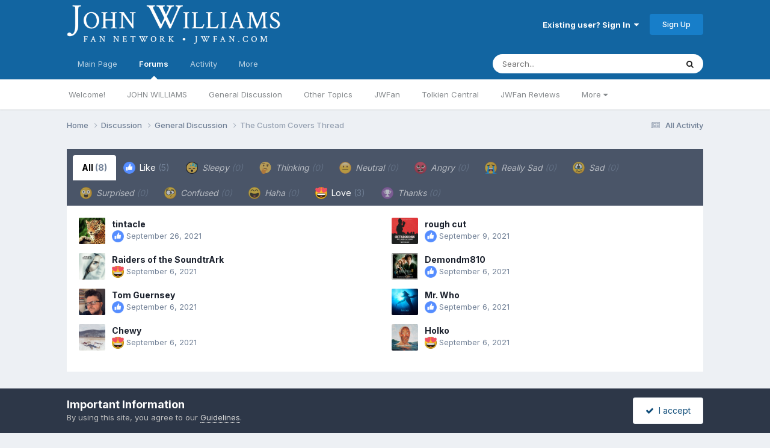

--- FILE ---
content_type: text/html;charset=UTF-8
request_url: https://www.jwfan.com/forums/index.php?/topic/14965-the-custom-covers-thread/&do=showReactionsComment&comment=1832039
body_size: 10753
content:
<!DOCTYPE html>
<html lang="en-AU" dir="ltr">
	<head>
		<meta charset="utf-8">
		<title>See who reacted to this (1832039) - The Custom Covers Thread - General Discussion - JOHN WILLIAMS Fan Network</title>
		
		

	<meta name="viewport" content="width=device-width, initial-scale=1">


	
	


	<meta name="twitter:card" content="summary" />


	
		<meta name="twitter:site" content="@JWFancom" />
	



	
		
			
				<meta name="robots" content="noindex">
			
		
	

	
		
			
				<meta property="og:site_name" content="JOHN WILLIAMS Fan Network">
			
		
	

	
		
			
				<meta property="og:locale" content="en_AU">
			
		
	






<link rel="manifest" href="https://www.jwfan.com/forums/index.php?/manifest.webmanifest/">
<meta name="msapplication-config" content="https://www.jwfan.com/forums/index.php?/browserconfig.xml/">
<meta name="msapplication-starturl" content="/">
<meta name="application-name" content="JOHN WILLIAMS Fan Network">
<meta name="apple-mobile-web-app-title" content="JOHN WILLIAMS Fan Network">

	<meta name="theme-color" content="#1265a1">






	

	
		
			<link rel="icon" sizes="36x36" href="https://www.jwfan.com/forums/uploads/monthly_2020_10/android-chrome-36x36.png?v=1717513310">
		
	

	
		
			<link rel="icon" sizes="48x48" href="https://www.jwfan.com/forums/uploads/monthly_2020_10/android-chrome-48x48.png?v=1717513310">
		
	

	
		
			<link rel="icon" sizes="72x72" href="https://www.jwfan.com/forums/uploads/monthly_2020_10/android-chrome-72x72.png?v=1717513310">
		
	

	
		
			<link rel="icon" sizes="96x96" href="https://www.jwfan.com/forums/uploads/monthly_2020_10/android-chrome-96x96.png?v=1717513310">
		
	

	
		
			<link rel="icon" sizes="144x144" href="https://www.jwfan.com/forums/uploads/monthly_2020_10/android-chrome-144x144.png?v=1717513310">
		
	

	
		
			<link rel="icon" sizes="192x192" href="https://www.jwfan.com/forums/uploads/monthly_2020_10/android-chrome-192x192.png?v=1717513310">
		
	

	
		
			<link rel="icon" sizes="256x256" href="https://www.jwfan.com/forums/uploads/monthly_2020_10/android-chrome-256x256.png?v=1717513310">
		
	

	
		
			<link rel="icon" sizes="384x384" href="https://www.jwfan.com/forums/uploads/monthly_2020_10/android-chrome-384x384.png?v=1717513310">
		
	

	
		
			<link rel="icon" sizes="512x512" href="https://www.jwfan.com/forums/uploads/monthly_2020_10/android-chrome-512x512.png?v=1717513310">
		
	

	
		
			<meta name="msapplication-square70x70logo" content="https://www.jwfan.com/forums/uploads/monthly_2020_10/msapplication-square70x70logo.png?v=1717513310"/>
		
	

	
		
			<meta name="msapplication-TileImage" content="https://www.jwfan.com/forums/uploads/monthly_2020_10/msapplication-TileImage.png?v=1717513310"/>
		
	

	
		
			<meta name="msapplication-square150x150logo" content="https://www.jwfan.com/forums/uploads/monthly_2020_10/msapplication-square150x150logo.png?v=1717513310"/>
		
	

	
		
			<meta name="msapplication-wide310x150logo" content="https://www.jwfan.com/forums/uploads/monthly_2020_10/msapplication-wide310x150logo.png?v=1717513310"/>
		
	

	
		
			<meta name="msapplication-square310x310logo" content="https://www.jwfan.com/forums/uploads/monthly_2020_10/msapplication-square310x310logo.png?v=1717513310"/>
		
	

	
		
			
				<link rel="apple-touch-icon" href="https://www.jwfan.com/forums/uploads/monthly_2020_10/apple-touch-icon-57x57.png?v=1717513310">
			
		
	

	
		
			
				<link rel="apple-touch-icon" sizes="60x60" href="https://www.jwfan.com/forums/uploads/monthly_2020_10/apple-touch-icon-60x60.png?v=1717513310">
			
		
	

	
		
			
				<link rel="apple-touch-icon" sizes="72x72" href="https://www.jwfan.com/forums/uploads/monthly_2020_10/apple-touch-icon-72x72.png?v=1717513310">
			
		
	

	
		
			
				<link rel="apple-touch-icon" sizes="76x76" href="https://www.jwfan.com/forums/uploads/monthly_2020_10/apple-touch-icon-76x76.png?v=1717513310">
			
		
	

	
		
			
				<link rel="apple-touch-icon" sizes="114x114" href="https://www.jwfan.com/forums/uploads/monthly_2020_10/apple-touch-icon-114x114.png?v=1717513310">
			
		
	

	
		
			
				<link rel="apple-touch-icon" sizes="120x120" href="https://www.jwfan.com/forums/uploads/monthly_2020_10/apple-touch-icon-120x120.png?v=1717513310">
			
		
	

	
		
			
				<link rel="apple-touch-icon" sizes="144x144" href="https://www.jwfan.com/forums/uploads/monthly_2020_10/apple-touch-icon-144x144.png?v=1717513310">
			
		
	

	
		
			
				<link rel="apple-touch-icon" sizes="152x152" href="https://www.jwfan.com/forums/uploads/monthly_2020_10/apple-touch-icon-152x152.png?v=1717513310">
			
		
	

	
		
			
				<link rel="apple-touch-icon" sizes="180x180" href="https://www.jwfan.com/forums/uploads/monthly_2020_10/apple-touch-icon-180x180.png?v=1717513310">
			
		
	





<link rel="preload" href="//www.jwfan.com/forums/applications/core/interface/font/fontawesome-webfont.woff2?v=4.7.0" as="font" crossorigin="anonymous">
		


	<link rel="preconnect" href="https://fonts.googleapis.com">
	<link rel="preconnect" href="https://fonts.gstatic.com" crossorigin>
	
		<link href="https://fonts.googleapis.com/css2?family=Inter:wght@300;400;500;600;700&display=swap" rel="stylesheet">
	



	<link rel='stylesheet' href='https://www.jwfan.com/forums/uploads/css_built_10/341e4a57816af3ba440d891ca87450ff_framework.css?v=09359583c91752929516' media='all'>

	<link rel='stylesheet' href='https://www.jwfan.com/forums/uploads/css_built_10/05e81b71abe4f22d6eb8d1a929494829_responsive.css?v=09359583c91752929516' media='all'>

	<link rel='stylesheet' href='https://www.jwfan.com/forums/uploads/css_built_10/90eb5adf50a8c640f633d47fd7eb1778_core.css?v=09359583c91752929516' media='all'>

	<link rel='stylesheet' href='https://www.jwfan.com/forums/uploads/css_built_10/5a0da001ccc2200dc5625c3f3934497d_core_responsive.css?v=09359583c91752929516' media='all'>

	<link rel='stylesheet' href='https://www.jwfan.com/forums/uploads/css_built_10/62e269ced0fdab7e30e026f1d30ae516_forums.css?v=09359583c91752929516' media='all'>

	<link rel='stylesheet' href='https://www.jwfan.com/forums/uploads/css_built_10/76e62c573090645fb99a15a363d8620e_forums_responsive.css?v=09359583c91752929516' media='all'>





<link rel='stylesheet' href='https://www.jwfan.com/forums/uploads/css_built_10/258adbb6e4f3e83cd3b355f84e3fa002_custom.css?v=09359583c91752929516' media='all'>




		
		

	</head>
	<body class='ipsApp ipsApp_front ipsJS_none ipsClearfix' data-controller='core.front.core.app' data-message="" data-pageApp='forums' data-pageLocation='front' data-pageModule='forums' data-pageController='topic' data-pageID='14965'  >
		<a href='#ipsLayout_mainArea' class='ipsHide' title='Go to main content on this page' accesskey='m'>Jump to content</a>
		
			<div id='ipsLayout_header' class='ipsClearfix'>
				





				<header>
					<div class='ipsLayout_container'>
						


<a href='https://www.jwfan.com/forums/' id='elLogo' accesskey='1'><img src="https://www.jwfan.com/forums/uploads/monthly_2020_10/sitelogo.png.6b7fcdcd09778b5efb39170deee46f14.png" alt='JOHN WILLIAMS Fan Network'></a>

						
							

	<ul id='elUserNav' class='ipsList_inline cSignedOut ipsResponsive_showDesktop'>
		
        
		
        
        
            
            <li id='elSignInLink'>
                <a href='https://www.jwfan.com/forums/index.php?/login/' data-ipsMenu-closeOnClick="false" data-ipsMenu id='elUserSignIn'>
                    Existing user? Sign In &nbsp;<i class='fa fa-caret-down'></i>
                </a>
                
<div id='elUserSignIn_menu' class='ipsMenu ipsMenu_auto ipsHide'>
	<form accept-charset='utf-8' method='post' action='https://www.jwfan.com/forums/index.php?/login/'>
		<input type="hidden" name="csrfKey" value="98c451a5e9c9c914b287044636bca8cf">
		<input type="hidden" name="ref" value="aHR0cHM6Ly93d3cuandmYW4uY29tL2ZvcnVtcy9pbmRleC5waHA/L3RvcGljLzE0OTY1LXRoZS1jdXN0b20tY292ZXJzLXRocmVhZC8mZG89c2hvd1JlYWN0aW9uc0NvbW1lbnQmY29tbWVudD0xODMyMDM5">
		<div data-role="loginForm">
			
			
			
				
<div class="ipsPad ipsForm ipsForm_vertical">
	<h4 class="ipsType_sectionHead">Sign In</h4>
	<br><br>
	<ul class='ipsList_reset'>
		<li class="ipsFieldRow ipsFieldRow_noLabel ipsFieldRow_fullWidth">
			
			
				<input type="email" placeholder="Email Address" name="auth" autocomplete="email">
			
		</li>
		<li class="ipsFieldRow ipsFieldRow_noLabel ipsFieldRow_fullWidth">
			<input type="password" placeholder="Password" name="password" autocomplete="current-password">
		</li>
		<li class="ipsFieldRow ipsFieldRow_checkbox ipsClearfix">
			<span class="ipsCustomInput">
				<input type="checkbox" name="remember_me" id="remember_me_checkbox" value="1" checked aria-checked="true">
				<span></span>
			</span>
			<div class="ipsFieldRow_content">
				<label class="ipsFieldRow_label" for="remember_me_checkbox">Remember me</label>
				<span class="ipsFieldRow_desc">Not recommended on shared computers</span>
			</div>
		</li>
		<li class="ipsFieldRow ipsFieldRow_fullWidth">
			<button type="submit" name="_processLogin" value="usernamepassword" class="ipsButton ipsButton_primary ipsButton_small" id="elSignIn_submit">Sign In</button>
			
				<p class="ipsType_right ipsType_small">
					
						<a href='https://www.jwfan.com/forums/index.php?/lostpassword/' data-ipsDialog data-ipsDialog-title='Forgot your password?'>
					
					Forgot your password?</a>
				</p>
			
		</li>
	</ul>
</div>
			
		</div>
	</form>
</div>
            </li>
            
        
		
			<li>
				
					<a href='https://www.jwfan.com/forums/index.php?/register/' data-ipsDialog data-ipsDialog-size='narrow' data-ipsDialog-title='Sign Up' id='elRegisterButton' class='ipsButton ipsButton_normal ipsButton_primary'>Sign Up</a>
				
			</li>
		
	</ul>
							
						
					</div>
				</header>
				

	<nav data-controller='core.front.core.navBar' class=' ipsResponsive_showDesktop'>
		<div class='ipsNavBar_primary ipsLayout_container '>
			<ul data-role="primaryNavBar" class='ipsClearfix'>
				


	
		
		
		<li  id='elNavSecondary_14' data-role="navBarItem" data-navApp="core" data-navExt="CustomItem">
			
			
				<a href="http://www.jwfan.com"  data-navItem-id="14" >
					Main Page<span class='ipsNavBar_active__identifier'></span>
				</a>
			
			
				<ul class='ipsNavBar_secondary ipsHide' data-role='secondaryNavBar'>
					


	
		
		
		<li  id='elNavSecondary_73' data-role="navBarItem" data-navApp="core" data-navExt="CustomItem">
			
			
				<a href="http://www.jwfan.com"  data-navItem-id="73" >
					Home<span class='ipsNavBar_active__identifier'></span>
				</a>
			
			
		</li>
	
	

	
		
		
		<li  id='elNavSecondary_41' data-role="navBarItem" data-navApp="core" data-navExt="Menu">
			
			
				<a href="#" id="elNavigation_41" data-ipsMenu data-ipsMenu-appendTo='#elNavSecondary_14' data-ipsMenu-activeClass='ipsNavActive_menu' data-navItem-id="41" >
					Latest Releases <i class="fa fa-caret-down"></i><span class='ipsNavBar_active__identifier'></span>
				</a>
				<ul id="elNavigation_41_menu" class="ipsMenu ipsMenu_auto ipsHide">
					

	
		
			<li class='ipsMenu_item' >
				<a href='http://www.jwfan.com/?page_id=249' >
					Reissues and Expansions
				</a>
			</li>
		
	

	
		
			<li class='ipsMenu_item' >
				<a href='http://www.jwfan.com/?page_id=6787' >
					Original Soundtrack Albums
				</a>
			</li>
		
	

	
		
			<li class='ipsMenu_item' >
				<a href='http://www.jwfan.com/?page_id=247' >
					Concert Works
				</a>
			</li>
		
	

	
		
			<li class='ipsMenu_item' >
				<a href='http://www.jwfan.com/?page_id=252' >
					Re-recordings and Compilations
				</a>
			</li>
		
	

				</ul>
			
			
		</li>
	
	

	
		
		
		<li  id='elNavSecondary_48' data-role="navBarItem" data-navApp="core" data-navExt="Menu">
			
			
				<a href="#" id="elNavigation_48" data-ipsMenu data-ipsMenu-appendTo='#elNavSecondary_14' data-ipsMenu-activeClass='ipsNavActive_menu' data-navItem-id="48" >
					Concerts <i class="fa fa-caret-down"></i><span class='ipsNavBar_active__identifier'></span>
				</a>
				<ul id="elNavigation_48_menu" class="ipsMenu ipsMenu_auto ipsHide">
					

	
		
			<li class='ipsMenu_item' >
				<a href='http://www.jwfan.com/?page_id=2422' >
					Concert Reviews
				</a>
			</li>
		
	

	
		
			<li class='ipsMenu_item' >
				<a href='http://www.jwfan.com/?page_id=11271' >
					Upcoming Concerts
				</a>
			</li>
		
	

				</ul>
			
			
		</li>
	
	

	
		
		
		<li  id='elNavSecondary_55' data-role="navBarItem" data-navApp="core" data-navExt="Menu">
			
			
				<a href="#" id="elNavigation_55" data-ipsMenu data-ipsMenu-appendTo='#elNavSecondary_14' data-ipsMenu-activeClass='ipsNavActive_menu' data-navItem-id="55" >
					Works <i class="fa fa-caret-down"></i><span class='ipsNavBar_active__identifier'></span>
				</a>
				<ul id="elNavigation_55_menu" class="ipsMenu ipsMenu_auto ipsHide">
					

	
		
			<li class='ipsMenu_item' >
				<a href='http://www.jwfan.com/?page_id=2691' >
					Filmography
				</a>
			</li>
		
	

	
		
			<li class='ipsMenu_item' >
				<a href='http://www.jwfan.com/?page_id=3750' >
					Concert Works
				</a>
			</li>
		
	

	
		
			<li class='ipsMenu_item' >
				<a href='http://www.jwfan.com/?page_id=3886' >
					TV Works
				</a>
			</li>
		
	

	
		
			<li class='ipsMenu_item' >
				<a href='http://www.jwfan.com/?page_id=3928' >
					Other Works
				</a>
			</li>
		
	

				</ul>
			
			
		</li>
	
	

	
		
		
		<li  id='elNavSecondary_74' data-role="navBarItem" data-navApp="core" data-navExt="CustomItem">
			
			
				<a href="https://jwfan.com/?page_id=220"  data-navItem-id="74" >
					Awards<span class='ipsNavBar_active__identifier'></span>
				</a>
			
			
		</li>
	
	

	
		
		
		<li  id='elNavSecondary_51' data-role="navBarItem" data-navApp="core" data-navExt="Menu">
			
			
				<a href="#" id="elNavigation_51" data-ipsMenu data-ipsMenu-appendTo='#elNavSecondary_14' data-ipsMenu-activeClass='ipsNavActive_menu' data-navItem-id="51" >
					Articles <i class="fa fa-caret-down"></i><span class='ipsNavBar_active__identifier'></span>
				</a>
				<ul id="elNavigation_51_menu" class="ipsMenu ipsMenu_auto ipsHide">
					

	
		
			<li class='ipsMenu_item' >
				<a href='http://www.jwfan.com/?page_id=129' >
					Press & Interviews
				</a>
			</li>
		
	

	
		
			<li class='ipsMenu_item' >
				<a href='http://www.jwfan.com/?page_id=4147' >
					Album Reviews
				</a>
			</li>
		
	

	
		
			<li class='ipsMenu_item' >
				<a href='http://www.jwfan.com/?page_id=4131' >
					Score Analyses & Cue Lists
				</a>
			</li>
		
	

				</ul>
			
			
		</li>
	
	

					<li class='ipsHide' id='elNavigationMore_14' data-role='navMore'>
						<a href='#' data-ipsMenu data-ipsMenu-appendTo='#elNavigationMore_14' id='elNavigationMore_14_dropdown'>More <i class='fa fa-caret-down'></i></a>
						<ul class='ipsHide ipsMenu ipsMenu_auto' id='elNavigationMore_14_dropdown_menu' data-role='moreDropdown'></ul>
					</li>
				</ul>
			
		</li>
	
	

	
		
		
			
		
		<li class='ipsNavBar_active' data-active id='elNavSecondary_8' data-role="navBarItem" data-navApp="forums" data-navExt="Forums">
			
			
				<a href="https://www.jwfan.com/forums/index.php"  data-navItem-id="8" data-navDefault>
					Forums<span class='ipsNavBar_active__identifier'></span>
				</a>
			
			
				<ul class='ipsNavBar_secondary ' data-role='secondaryNavBar'>
					


	
		
		
		<li  id='elNavSecondary_31' data-role="navBarItem" data-navApp="core" data-navExt="CustomItem">
			
			
				<a href="https://www.jwfan.com/forums/index.php?/forum/7-welcome/"  data-navItem-id="31" >
					Welcome!<span class='ipsNavBar_active__identifier'></span>
				</a>
			
			
		</li>
	
	

	
		
		
		<li  id='elNavSecondary_30' data-role="navBarItem" data-navApp="core" data-navExt="CustomItem">
			
			
				<a href="https://www.jwfan.com/forums/index.php?/forum/17-john-williams/"  data-navItem-id="30" >
					JOHN WILLIAMS<span class='ipsNavBar_active__identifier'></span>
				</a>
			
			
		</li>
	
	

	
		
		
		<li  id='elNavSecondary_32' data-role="navBarItem" data-navApp="core" data-navExt="CustomItem">
			
			
				<a href="https://www.jwfan.com/forums/index.php?/forum/1-general-discussion/"  data-navItem-id="32" >
					General Discussion<span class='ipsNavBar_active__identifier'></span>
				</a>
			
			
		</li>
	
	

	
		
		
		<li  id='elNavSecondary_34' data-role="navBarItem" data-navApp="core" data-navExt="CustomItem">
			
			
				<a href="https://www.jwfan.com/forums/index.php?/forum/3-other-topics/"  data-navItem-id="34" >
					Other Topics<span class='ipsNavBar_active__identifier'></span>
				</a>
			
			
		</li>
	
	

	
		
		
		<li  id='elNavSecondary_70' data-role="navBarItem" data-navApp="core" data-navExt="CustomItem">
			
			
				<a href="https://www.jwfan.com/forums/index.php?/forum/19-jwfan/"  data-navItem-id="70" >
					JWFan<span class='ipsNavBar_active__identifier'></span>
				</a>
			
			
		</li>
	
	

	
		
		
		<li  id='elNavSecondary_35' data-role="navBarItem" data-navApp="core" data-navExt="CustomItem">
			
			
				<a href="https://www.jwfan.com/forums/index.php?/forum/18-tolkien-central/"  data-navItem-id="35" >
					Tolkien Central<span class='ipsNavBar_active__identifier'></span>
				</a>
			
			
		</li>
	
	

	
		
		
		<li  id='elNavSecondary_33' data-role="navBarItem" data-navApp="core" data-navExt="CustomItem">
			
			
				<a href="https://www.jwfan.com/forums/index.php?/forum/13-jwfan-reviews/"  data-navItem-id="33" >
					JWFan Reviews<span class='ipsNavBar_active__identifier'></span>
				</a>
			
			
		</li>
	
	

	
		
		
		<li  id='elNavSecondary_71' data-role="navBarItem" data-navApp="core" data-navExt="CustomItem">
			
			
				<a href="https://www.jwfan.com/forums/index.php?/forum/20-site-updates-bugs-and-tech-support/"  data-navItem-id="71" >
					Site Updates, Bugs, and Tech Support<span class='ipsNavBar_active__identifier'></span>
				</a>
			
			
		</li>
	
	

	
		
		
		<li  id='elNavSecondary_36' data-role="navBarItem" data-navApp="core" data-navExt="CustomItem">
			
			
				<a href="https://www.jwfan.com/forums/index.php?/forum/15-the-marketplace/"  data-navItem-id="36" >
					The Marketplace<span class='ipsNavBar_active__identifier'></span>
				</a>
			
			
		</li>
	
	

					<li class='ipsHide' id='elNavigationMore_8' data-role='navMore'>
						<a href='#' data-ipsMenu data-ipsMenu-appendTo='#elNavigationMore_8' id='elNavigationMore_8_dropdown'>More <i class='fa fa-caret-down'></i></a>
						<ul class='ipsHide ipsMenu ipsMenu_auto' id='elNavigationMore_8_dropdown_menu' data-role='moreDropdown'></ul>
					</li>
				</ul>
			
		</li>
	
	

	
	

	
		
		
		<li  id='elNavSecondary_2' data-role="navBarItem" data-navApp="core" data-navExt="CustomItem">
			
			
				<a href="https://www.jwfan.com/forums/index.php?/discover/"  data-navItem-id="2" >
					Activity<span class='ipsNavBar_active__identifier'></span>
				</a>
			
			
				<ul class='ipsNavBar_secondary ipsHide' data-role='secondaryNavBar'>
					


	
		
		
		<li  id='elNavSecondary_3' data-role="navBarItem" data-navApp="core" data-navExt="AllActivity">
			
			
				<a href="https://www.jwfan.com/forums/index.php?/discover/"  data-navItem-id="3" >
					All Activity<span class='ipsNavBar_active__identifier'></span>
				</a>
			
			
		</li>
	
	

	
		
		
		<li  id='elNavSecondary_4' data-role="navBarItem" data-navApp="core" data-navExt="YourActivityStreams">
			
			
				<a href="#"  data-navItem-id="4" >
					My Activity Streams<span class='ipsNavBar_active__identifier'></span>
				</a>
			
			
		</li>
	
	

	
		
		
		<li  id='elNavSecondary_5' data-role="navBarItem" data-navApp="core" data-navExt="YourActivityStreamsItem">
			
			
				<a href="https://www.jwfan.com/forums/index.php?/discover/unread/"  data-navItem-id="5" >
					Unread Content<span class='ipsNavBar_active__identifier'></span>
				</a>
			
			
		</li>
	
	

	
		
		
		<li  id='elNavSecondary_6' data-role="navBarItem" data-navApp="core" data-navExt="YourActivityStreamsItem">
			
			
				<a href="https://www.jwfan.com/forums/index.php?/discover/content-started/"  data-navItem-id="6" >
					Content I Started<span class='ipsNavBar_active__identifier'></span>
				</a>
			
			
		</li>
	
	

	
		
		
		<li  id='elNavSecondary_7' data-role="navBarItem" data-navApp="core" data-navExt="Search">
			
			
				<a href="https://www.jwfan.com/forums/index.php?/search/"  data-navItem-id="7" >
					Search<span class='ipsNavBar_active__identifier'></span>
				</a>
			
			
		</li>
	
	

					<li class='ipsHide' id='elNavigationMore_2' data-role='navMore'>
						<a href='#' data-ipsMenu data-ipsMenu-appendTo='#elNavigationMore_2' id='elNavigationMore_2_dropdown'>More <i class='fa fa-caret-down'></i></a>
						<ul class='ipsHide ipsMenu ipsMenu_auto' id='elNavigationMore_2_dropdown_menu' data-role='moreDropdown'></ul>
					</li>
				</ul>
			
		</li>
	
	

	
		
		
		<li  id='elNavSecondary_37' data-role="navBarItem" data-navApp="core" data-navExt="Menu">
			
			
				<a href="#"  data-navItem-id="37" >
					More<span class='ipsNavBar_active__identifier'></span>
				</a>
			
			
				<ul class='ipsNavBar_secondary ipsHide' data-role='secondaryNavBar'>
					


	
		
		
		<li  id='elNavSecondary_13' data-role="navBarItem" data-navApp="core" data-navExt="OnlineUsers">
			
			
				<a href="https://www.jwfan.com/forums/index.php?/online/"  data-navItem-id="13" >
					Online Users<span class='ipsNavBar_active__identifier'></span>
				</a>
			
			
		</li>
	
	

	
		
		
		<li  id='elNavSecondary_15' data-role="navBarItem" data-navApp="core" data-navExt="Leaderboard">
			
			
				<a href="https://www.jwfan.com/forums/index.php?/leaderboard/"  data-navItem-id="15" >
					Leaderboard<span class='ipsNavBar_active__identifier'></span>
				</a>
			
			
		</li>
	
	

	
		
		
		<li  id='elNavSecondary_11' data-role="navBarItem" data-navApp="core" data-navExt="Guidelines">
			
			
				<a href="https://www.jwfan.com/forums/index.php?/guidelines/"  data-navItem-id="11" >
					Guidelines<span class='ipsNavBar_active__identifier'></span>
				</a>
			
			
		</li>
	
	

	
		
		
		<li  id='elNavSecondary_12' data-role="navBarItem" data-navApp="core" data-navExt="StaffDirectory">
			
			
				<a href="https://www.jwfan.com/forums/index.php?/staff/"  data-navItem-id="12" >
					Staff<span class='ipsNavBar_active__identifier'></span>
				</a>
			
			
		</li>
	
	

					<li class='ipsHide' id='elNavigationMore_37' data-role='navMore'>
						<a href='#' data-ipsMenu data-ipsMenu-appendTo='#elNavigationMore_37' id='elNavigationMore_37_dropdown'>More <i class='fa fa-caret-down'></i></a>
						<ul class='ipsHide ipsMenu ipsMenu_auto' id='elNavigationMore_37_dropdown_menu' data-role='moreDropdown'></ul>
					</li>
				</ul>
			
		</li>
	
	

	
	

				<li class='ipsHide' id='elNavigationMore' data-role='navMore'>
					<a href='#' data-ipsMenu data-ipsMenu-appendTo='#elNavigationMore' id='elNavigationMore_dropdown'>More</a>
					<ul class='ipsNavBar_secondary ipsHide' data-role='secondaryNavBar'>
						<li class='ipsHide' id='elNavigationMore_more' data-role='navMore'>
							<a href='#' data-ipsMenu data-ipsMenu-appendTo='#elNavigationMore_more' id='elNavigationMore_more_dropdown'>More <i class='fa fa-caret-down'></i></a>
							<ul class='ipsHide ipsMenu ipsMenu_auto' id='elNavigationMore_more_dropdown_menu' data-role='moreDropdown'></ul>
						</li>
					</ul>
				</li>
			</ul>
			

	<div id="elSearchWrapper">
		<div id='elSearch' data-controller="core.front.core.quickSearch">
			<form accept-charset='utf-8' action='//www.jwfan.com/forums/index.php?/search/&amp;do=quicksearch' method='post'>
                <input type='search' id='elSearchField' placeholder='Search...' name='q' autocomplete='off' aria-label='Search'>
                <details class='cSearchFilter'>
                    <summary class='cSearchFilter__text'></summary>
                    <ul class='cSearchFilter__menu'>
                        
                        <li><label><input type="radio" name="type" value="all"  checked><span class='cSearchFilter__menuText'>Everywhere</span></label></li>
                        
                        
                            <li><label><input type="radio" name="type" value="core_statuses_status"><span class='cSearchFilter__menuText'>Status Updates</span></label></li>
                        
                            <li><label><input type="radio" name="type" value="forums_topic"><span class='cSearchFilter__menuText'>Topics</span></label></li>
                        
                            <li><label><input type="radio" name="type" value="core_members"><span class='cSearchFilter__menuText'>Members</span></label></li>
                        
                    </ul>
                </details>
				<button class='cSearchSubmit' type="submit" aria-label='Search'><i class="fa fa-search"></i></button>
			</form>
		</div>
	</div>

		</div>
	</nav>

				
<ul id='elMobileNav' class='ipsResponsive_hideDesktop' data-controller='core.front.core.mobileNav'>
	
		
			
			
				
				
			
				
					<li id='elMobileBreadcrumb'>
						<a href='https://www.jwfan.com/forums/index.php?/forum/1-general-discussion/'>
							<span>General Discussion</span>
						</a>
					</li>
				
				
			
				
				
			
		
	
	
	
	<li >
		<a data-action="defaultStream" href='https://www.jwfan.com/forums/index.php?/discover/' title="streams"><i class="fa fa-newspaper-o" aria-hidden="true"></i></a>
	</li>

	

	
		<li class='ipsJS_show'>
			<a href='https://www.jwfan.com/forums/index.php?/search/' title="search"><i class='fa fa-search'></i></a>
		</li>
	
  <li data-ipsDrawer data-ipsDrawer-drawerElem='#elMobileDrawer'>
		<a href='#' title="navigation">
			
			
				
			
			
			
			<i class='fa fa-navicon'></i>
		</a>
	</li>
</ul>
			</div>
		
		<main id='ipsLayout_body' class='ipsLayout_container'>
			<div id='ipsLayout_contentArea'>
				<div id='ipsLayout_contentWrapper'>
					
<nav class='ipsBreadcrumb ipsBreadcrumb_top ipsFaded_withHover'>
	

	<ul class='ipsList_inline ipsPos_right'>
		
		<li >
			<a data-action="defaultStream" class='ipsType_light '  href='https://www.jwfan.com/forums/index.php?/discover/'><i class="fa fa-newspaper-o" aria-hidden="true"></i> <span>All Activity</span></a>
		</li>
		
	</ul>

	<ul data-role="breadcrumbList">
		<li>
			<a title="Home" href='https://www.jwfan.com/forums/'>
				<span>Home <i class='fa fa-angle-right'></i></span>
			</a>
		</li>
		
		
			<li>
				
					<a href='https://www.jwfan.com/forums/index.php?/forum/5-discussion/'>
						<span>Discussion <i class='fa fa-angle-right' aria-hidden="true"></i></span>
					</a>
				
			</li>
		
			<li>
				
					<a href='https://www.jwfan.com/forums/index.php?/forum/1-general-discussion/'>
						<span>General Discussion <i class='fa fa-angle-right' aria-hidden="true"></i></span>
					</a>
				
			</li>
		
			<li>
				
					<a href='https://www.jwfan.com/forums/index.php?/topic/14965-the-custom-covers-thread/'>
						<span>The Custom Covers Thread </span>
					</a>
				
			</li>
		
	</ul>
</nav>
					
					<div id='ipsLayout_mainArea'>
						
						
						
						

	




						
<div class='ipsTabs ipsClearfix cReactionTabs' id='elTabs_87965e2bb24e8ccfde099b95d25f0f5d' data-ipsTabBar data-ipsTabBar-contentArea='#ipsTabs_content_87965e2bb24e8ccfde099b95d25f0f5d' >
	<a href='#elTabs_87965e2bb24e8ccfde099b95d25f0f5d' data-action='expandTabs'><i class='fa fa-caret-down'></i></a>
	<ul role='tablist'>
		
			<li>
				<a href='https://www.jwfan.com/forums/index.php?/topic/14965-the-custom-covers-thread/&amp;do=showReactionsComment&amp;comment=1832039&amp;changed=1&amp;reaction=all' id='87965e2bb24e8ccfde099b95d25f0f5d_tab_all' class="ipsTabs_item  ipsTabs_activeItem" title='All' role="tab" aria-selected="true">
					
					All
					
						<span class='ipsType_light'>(8)</span>
					
				</a>
			</li>
		
			<li>
				<a href='https://www.jwfan.com/forums/index.php?/topic/14965-the-custom-covers-thread/&amp;do=showReactionsComment&amp;comment=1832039&amp;changed=1&amp;reaction=1' id='87965e2bb24e8ccfde099b95d25f0f5d_tab_1' class="ipsTabs_item  " title='Like' role="tab" aria-selected="false">
					
						<img src='https://www.jwfan.com/forums/uploads/reactions/thumbs_up.png' width='20' height='20' alt="Like" data-ipsTooltip title="Like" loading="lazy">
					
					Like
					
						<span class='ipsType_light'>(5)</span>
					
				</a>
			</li>
		
			<li>
				<a href='https://www.jwfan.com/forums/index.php?/topic/14965-the-custom-covers-thread/&amp;do=showReactionsComment&amp;comment=1832039&amp;changed=1&amp;reaction=10' id='87965e2bb24e8ccfde099b95d25f0f5d_tab_10' class="ipsTabs_item ipsTabs_itemDisabled " title='Sleepy' role="tab" aria-selected="false">
					
						<img src='https://www.jwfan.com/forums/uploads/reactions/sleeping-face-emoji-315257.png' width='20' height='20' alt="Sleepy" data-ipsTooltip title="Sleepy" loading="lazy">
					
					Sleepy
					
						<span class='ipsType_light'>(0)</span>
					
				</a>
			</li>
		
			<li>
				<a href='https://www.jwfan.com/forums/index.php?/topic/14965-the-custom-covers-thread/&amp;do=showReactionsComment&amp;comment=1832039&amp;changed=1&amp;reaction=12' id='87965e2bb24e8ccfde099b95d25f0f5d_tab_12' class="ipsTabs_item ipsTabs_itemDisabled " title='Thinking' role="tab" aria-selected="false">
					
						<img src='https://www.jwfan.com/forums/uploads/reactions/thinking-face-emoji-thinking-emoji-407530.png' width='20' height='20' alt="Thinking" data-ipsTooltip title="Thinking" loading="lazy">
					
					Thinking
					
						<span class='ipsType_light'>(0)</span>
					
				</a>
			</li>
		
			<li>
				<a href='https://www.jwfan.com/forums/index.php?/topic/14965-the-custom-covers-thread/&amp;do=showReactionsComment&amp;comment=1832039&amp;changed=1&amp;reaction=11' id='87965e2bb24e8ccfde099b95d25f0f5d_tab_11' class="ipsTabs_item ipsTabs_itemDisabled " title='Neutral' role="tab" aria-selected="false">
					
						<img src='https://www.jwfan.com/forums/uploads/reactions/download-neutral-face-emoji-emoji-island-407533.png' width='20' height='20' alt="Neutral" data-ipsTooltip title="Neutral" loading="lazy">
					
					Neutral
					
						<span class='ipsType_light'>(0)</span>
					
				</a>
			</li>
		
			<li>
				<a href='https://www.jwfan.com/forums/index.php?/topic/14965-the-custom-covers-thread/&amp;do=showReactionsComment&amp;comment=1832039&amp;changed=1&amp;reaction=7' id='87965e2bb24e8ccfde099b95d25f0f5d_tab_7' class="ipsTabs_item ipsTabs_itemDisabled " title='Angry' role="tab" aria-selected="false">
					
						<img src='https://www.jwfan.com/forums/uploads/reactions/reaction_angry.png' width='20' height='20' alt="Angry" data-ipsTooltip title="Angry" loading="lazy">
					
					Angry
					
						<span class='ipsType_light'>(0)</span>
					
				</a>
			</li>
		
			<li>
				<a href='https://www.jwfan.com/forums/index.php?/topic/14965-the-custom-covers-thread/&amp;do=showReactionsComment&amp;comment=1832039&amp;changed=1&amp;reaction=9' id='87965e2bb24e8ccfde099b95d25f0f5d_tab_9' class="ipsTabs_item ipsTabs_itemDisabled " title='Really Sad' role="tab" aria-selected="false">
					
						<img src='https://www.jwfan.com/forums/uploads/reactions/reaction_sad.png' width='20' height='20' alt="Really Sad" data-ipsTooltip title="Really Sad" loading="lazy">
					
					Really Sad
					
						<span class='ipsType_light'>(0)</span>
					
				</a>
			</li>
		
			<li>
				<a href='https://www.jwfan.com/forums/index.php?/topic/14965-the-custom-covers-thread/&amp;do=showReactionsComment&amp;comment=1832039&amp;changed=1&amp;reaction=5' id='87965e2bb24e8ccfde099b95d25f0f5d_tab_5' class="ipsTabs_item ipsTabs_itemDisabled " title='Sad' role="tab" aria-selected="false">
					
						<img src='https://www.jwfan.com/forums/uploads/reactions/react_sad.png' width='20' height='20' alt="Sad" data-ipsTooltip title="Sad" loading="lazy">
					
					Sad
					
						<span class='ipsType_light'>(0)</span>
					
				</a>
			</li>
		
			<li>
				<a href='https://www.jwfan.com/forums/index.php?/topic/14965-the-custom-covers-thread/&amp;do=showReactionsComment&amp;comment=1832039&amp;changed=1&amp;reaction=8' id='87965e2bb24e8ccfde099b95d25f0f5d_tab_8' class="ipsTabs_item ipsTabs_itemDisabled " title='Surprised' role="tab" aria-selected="false">
					
						<img src='https://www.jwfan.com/forums/uploads/reactions/reaction_surprised.png' width='20' height='20' alt="Surprised" data-ipsTooltip title="Surprised" loading="lazy">
					
					Surprised
					
						<span class='ipsType_light'>(0)</span>
					
				</a>
			</li>
		
			<li>
				<a href='https://www.jwfan.com/forums/index.php?/topic/14965-the-custom-covers-thread/&amp;do=showReactionsComment&amp;comment=1832039&amp;changed=1&amp;reaction=4' id='87965e2bb24e8ccfde099b95d25f0f5d_tab_4' class="ipsTabs_item ipsTabs_itemDisabled " title='Confused' role="tab" aria-selected="false">
					
						<img src='https://www.jwfan.com/forums/uploads/reactions/react_confused.png' width='20' height='20' alt="Confused" data-ipsTooltip title="Confused" loading="lazy">
					
					Confused
					
						<span class='ipsType_light'>(0)</span>
					
				</a>
			</li>
		
			<li>
				<a href='https://www.jwfan.com/forums/index.php?/topic/14965-the-custom-covers-thread/&amp;do=showReactionsComment&amp;comment=1832039&amp;changed=1&amp;reaction=3' id='87965e2bb24e8ccfde099b95d25f0f5d_tab_3' class="ipsTabs_item ipsTabs_itemDisabled " title='Haha' role="tab" aria-selected="false">
					
						<img src='https://www.jwfan.com/forums/uploads/reactions/react_haha.png' width='20' height='20' alt="Haha" data-ipsTooltip title="Haha" loading="lazy">
					
					Haha
					
						<span class='ipsType_light'>(0)</span>
					
				</a>
			</li>
		
			<li>
				<a href='https://www.jwfan.com/forums/index.php?/topic/14965-the-custom-covers-thread/&amp;do=showReactionsComment&amp;comment=1832039&amp;changed=1&amp;reaction=6' id='87965e2bb24e8ccfde099b95d25f0f5d_tab_6' class="ipsTabs_item  " title='Love' role="tab" aria-selected="false">
					
						<img src='https://www.jwfan.com/forums/uploads/reactions/reaction_love.png' width='20' height='20' alt="Love" data-ipsTooltip title="Love" loading="lazy">
					
					Love
					
						<span class='ipsType_light'>(3)</span>
					
				</a>
			</li>
		
			<li>
				<a href='https://www.jwfan.com/forums/index.php?/topic/14965-the-custom-covers-thread/&amp;do=showReactionsComment&amp;comment=1832039&amp;changed=1&amp;reaction=2' id='87965e2bb24e8ccfde099b95d25f0f5d_tab_2' class="ipsTabs_item ipsTabs_itemDisabled " title='Thanks' role="tab" aria-selected="false">
					
						<img src='https://www.jwfan.com/forums/uploads/reactions/react_thanks.png' width='20' height='20' alt="Thanks" data-ipsTooltip title="Thanks" loading="lazy">
					
					Thanks
					
						<span class='ipsType_light'>(0)</span>
					
				</a>
			</li>
		
	</ul>
</div>

<section id='ipsTabs_content_87965e2bb24e8ccfde099b95d25f0f5d' class='ipsTabs_panels '>
	
		
			<div id='ipsTabs_elTabs_87965e2bb24e8ccfde099b95d25f0f5d_87965e2bb24e8ccfde099b95d25f0f5d_tab_all_panel' class="ipsTabs_panel" aria-labelledby="87965e2bb24e8ccfde099b95d25f0f5d_tab_all" aria-hidden="false">
				
<div data-baseurl='https://www.jwfan.com/forums/index.php?/topic/14965-the-custom-covers-thread/&amp;do=showReactionsComment&amp;comment=1832039' data-resort='listResort' data-controller='core.global.core.table' >

	<div class="ipsButtonBar ipsPad_half ipsClearfix ipsClear ipsHide" data-role="tablePagination">
		


	</div>

	
		<ol class='ipsGrid ipsGrid_collapsePhone ipsPad ipsClear ' id='elTable_e8193ffa1e4527c1c8b1e2277c6ad7c0' data-role="tableRows" itemscope itemtype="http://schema.org/ItemList">
			

	<li class='ipsGrid_span6 ipsPhotoPanel ipsPhotoPanel_mini ipsClearfix'>
		


	<a href="https://www.jwfan.com/forums/index.php?/profile/27534-tintacle/" rel="nofollow" data-ipsHover data-ipsHover-width="370" data-ipsHover-target="https://www.jwfan.com/forums/index.php?/profile/27534-tintacle/&amp;do=hovercard" class="ipsUserPhoto ipsUserPhoto_mini" title="Go to tintacle's profile">
		<img src='https://www.jwfan.com/forums/uploads/monthly_2023_08/Profile-Jaguar.thumb.jpg.51c2556f304c88ff32fa6028950277e8.jpg' alt='tintacle' loading="lazy">
	</a>

		<div>
			<h3 class='ipsType_normal ipsType_reset ipsTruncate ipsTruncate_line'>


<a href='https://www.jwfan.com/forums/index.php?/profile/27534-tintacle/' rel="nofollow" data-ipsHover data-ipsHover-width='370' data-ipsHover-target='https://www.jwfan.com/forums/index.php?/profile/27534-tintacle/&amp;do=hovercard&amp;referrer=https%253A%252F%252Fwww.jwfan.com%252Fforums%252Findex.php%253F%252Ftopic%252F14965-the-custom-covers-thread%252F%2526do%253DshowReactionsComment%2526comment%253D1832039' title="Go to tintacle's profile" class="ipsType_break">tintacle</a></h3>
			<span class='ipsType_light'>
				
					
					<img src='https://www.jwfan.com/forums/uploads/reactions/thumbs_up.png' height='20' width='20' loading="lazy">
				 <span class='ipsType_medium'><time datetime='2021-09-26T19:56:47Z' title='26/09/21 07:56  PM' data-short='4 yr'>September 26, 2021</time></span>
			</span>
			
		</div>
	</li>

	<li class='ipsGrid_span6 ipsPhotoPanel ipsPhotoPanel_mini ipsClearfix'>
		


	<a href="https://www.jwfan.com/forums/index.php?/profile/3117-rough-cut/" rel="nofollow" data-ipsHover data-ipsHover-width="370" data-ipsHover-target="https://www.jwfan.com/forums/index.php?/profile/3117-rough-cut/&amp;do=hovercard" class="ipsUserPhoto ipsUserPhoto_mini" title="Go to rough cut's profile">
		<img src='https://www.jwfan.com/forums/uploads/monthly_2023_08/LostWorldCoverHQ_Roughvut_3.thumb.jpg.f776b3de8b0f45d88ed64f503f93ba71.jpg' alt='rough cut' loading="lazy">
	</a>

		<div>
			<h3 class='ipsType_normal ipsType_reset ipsTruncate ipsTruncate_line'>


<a href='https://www.jwfan.com/forums/index.php?/profile/3117-rough-cut/' rel="nofollow" data-ipsHover data-ipsHover-width='370' data-ipsHover-target='https://www.jwfan.com/forums/index.php?/profile/3117-rough-cut/&amp;do=hovercard&amp;referrer=https%253A%252F%252Fwww.jwfan.com%252Fforums%252Findex.php%253F%252Ftopic%252F14965-the-custom-covers-thread%252F%2526do%253DshowReactionsComment%2526comment%253D1832039' title="Go to rough cut's profile" class="ipsType_break">rough cut</a></h3>
			<span class='ipsType_light'>
				
					
					<img src='https://www.jwfan.com/forums/uploads/reactions/thumbs_up.png' height='20' width='20' loading="lazy">
				 <span class='ipsType_medium'><time datetime='2021-09-09T17:25:47Z' title='09/09/21 05:25  PM' data-short='4 yr'>September 9, 2021</time></span>
			</span>
			
		</div>
	</li>

	<li class='ipsGrid_span6 ipsPhotoPanel ipsPhotoPanel_mini ipsClearfix'>
		


	<a href="https://www.jwfan.com/forums/index.php?/profile/28116-raiders-of-the-soundtrark/" rel="nofollow" data-ipsHover data-ipsHover-width="370" data-ipsHover-target="https://www.jwfan.com/forums/index.php?/profile/28116-raiders-of-the-soundtrark/&amp;do=hovercard" class="ipsUserPhoto ipsUserPhoto_mini" title="Go to Raiders of the SoundtrArk's profile">
		<img src='https://www.jwfan.com/forums/uploads/monthly_2025_12/DisclosureDayt.thumb.jpg.9110f711f7c8961aee4ea1f3f111b853.jpg' alt='Raiders of the SoundtrArk' loading="lazy">
	</a>

		<div>
			<h3 class='ipsType_normal ipsType_reset ipsTruncate ipsTruncate_line'>


<a href='https://www.jwfan.com/forums/index.php?/profile/28116-raiders-of-the-soundtrark/' rel="nofollow" data-ipsHover data-ipsHover-width='370' data-ipsHover-target='https://www.jwfan.com/forums/index.php?/profile/28116-raiders-of-the-soundtrark/&amp;do=hovercard&amp;referrer=https%253A%252F%252Fwww.jwfan.com%252Fforums%252Findex.php%253F%252Ftopic%252F14965-the-custom-covers-thread%252F%2526do%253DshowReactionsComment%2526comment%253D1832039' title="Go to Raiders of the SoundtrArk's profile" class="ipsType_break">Raiders of the SoundtrArk</a></h3>
			<span class='ipsType_light'>
				
					
					<img src='https://www.jwfan.com/forums/uploads/reactions/reaction_love.png' height='20' width='20' loading="lazy">
				 <span class='ipsType_medium'><time datetime='2021-09-06T20:51:31Z' title='06/09/21 08:51  PM' data-short='4 yr'>September 6, 2021</time></span>
			</span>
			
		</div>
	</li>

	<li class='ipsGrid_span6 ipsPhotoPanel ipsPhotoPanel_mini ipsClearfix'>
		


	<a href="https://www.jwfan.com/forums/index.php?/profile/4005-demondm810/" rel="nofollow" data-ipsHover data-ipsHover-width="370" data-ipsHover-target="https://www.jwfan.com/forums/index.php?/profile/4005-demondm810/&amp;do=hovercard" class="ipsUserPhoto ipsUserPhoto_mini" title="Go to Demondm810's profile">
		<img src='https://www.jwfan.com/forums/uploads/monthly_2018_11/EF65A5A1-5C91-47F9-ABCD-AC57CD74308F.thumb.jpeg.e024061ad97c87d3916d860fa02ce002.jpeg' alt='Demondm810' loading="lazy">
	</a>

		<div>
			<h3 class='ipsType_normal ipsType_reset ipsTruncate ipsTruncate_line'>


<a href='https://www.jwfan.com/forums/index.php?/profile/4005-demondm810/' rel="nofollow" data-ipsHover data-ipsHover-width='370' data-ipsHover-target='https://www.jwfan.com/forums/index.php?/profile/4005-demondm810/&amp;do=hovercard&amp;referrer=https%253A%252F%252Fwww.jwfan.com%252Fforums%252Findex.php%253F%252Ftopic%252F14965-the-custom-covers-thread%252F%2526do%253DshowReactionsComment%2526comment%253D1832039' title="Go to Demondm810's profile" class="ipsType_break">Demondm810</a></h3>
			<span class='ipsType_light'>
				
					
					<img src='https://www.jwfan.com/forums/uploads/reactions/thumbs_up.png' height='20' width='20' loading="lazy">
				 <span class='ipsType_medium'><time datetime='2021-09-06T19:12:08Z' title='06/09/21 07:12  PM' data-short='4 yr'>September 6, 2021</time></span>
			</span>
			
		</div>
	</li>

	<li class='ipsGrid_span6 ipsPhotoPanel ipsPhotoPanel_mini ipsClearfix'>
		


	<a href="https://www.jwfan.com/forums/index.php?/profile/27915-tom-guernsey/" rel="nofollow" data-ipsHover data-ipsHover-width="370" data-ipsHover-target="https://www.jwfan.com/forums/index.php?/profile/27915-tom-guernsey/&amp;do=hovercard" class="ipsUserPhoto ipsUserPhoto_mini" title="Go to Tom Guernsey's profile">
		<img src='https://www.jwfan.com/forums/uploads/monthly_2020_06/IMG_3676.thumb.jpg.79a5c51730ceeee6d36bfd7addb1ff26.jpg' alt='Tom Guernsey' loading="lazy">
	</a>

		<div>
			<h3 class='ipsType_normal ipsType_reset ipsTruncate ipsTruncate_line'>


<a href='https://www.jwfan.com/forums/index.php?/profile/27915-tom-guernsey/' rel="nofollow" data-ipsHover data-ipsHover-width='370' data-ipsHover-target='https://www.jwfan.com/forums/index.php?/profile/27915-tom-guernsey/&amp;do=hovercard&amp;referrer=https%253A%252F%252Fwww.jwfan.com%252Fforums%252Findex.php%253F%252Ftopic%252F14965-the-custom-covers-thread%252F%2526do%253DshowReactionsComment%2526comment%253D1832039' title="Go to Tom Guernsey's profile" class="ipsType_break">Tom Guernsey</a></h3>
			<span class='ipsType_light'>
				
					
					<img src='https://www.jwfan.com/forums/uploads/reactions/thumbs_up.png' height='20' width='20' loading="lazy">
				 <span class='ipsType_medium'><time datetime='2021-09-06T15:25:39Z' title='06/09/21 03:25  PM' data-short='4 yr'>September 6, 2021</time></span>
			</span>
			
		</div>
	</li>

	<li class='ipsGrid_span6 ipsPhotoPanel ipsPhotoPanel_mini ipsClearfix'>
		


	<a href="https://www.jwfan.com/forums/index.php?/profile/24806-mr-who/" rel="nofollow" data-ipsHover data-ipsHover-width="370" data-ipsHover-target="https://www.jwfan.com/forums/index.php?/profile/24806-mr-who/&amp;do=hovercard" class="ipsUserPhoto ipsUserPhoto_mini" title="Go to Mr. Who's profile">
		<img src='https://www.jwfan.com/forums/uploads/monthly_2022_12/52559182905_2033427686_c.thumb.jpg.19283a7323cc4c7ce29ae3321e57de8e.jpg' alt='Mr. Who' loading="lazy">
	</a>

		<div>
			<h3 class='ipsType_normal ipsType_reset ipsTruncate ipsTruncate_line'>


<a href='https://www.jwfan.com/forums/index.php?/profile/24806-mr-who/' rel="nofollow" data-ipsHover data-ipsHover-width='370' data-ipsHover-target='https://www.jwfan.com/forums/index.php?/profile/24806-mr-who/&amp;do=hovercard&amp;referrer=https%253A%252F%252Fwww.jwfan.com%252Fforums%252Findex.php%253F%252Ftopic%252F14965-the-custom-covers-thread%252F%2526do%253DshowReactionsComment%2526comment%253D1832039' title="Go to Mr. Who's profile" class="ipsType_break">Mr. Who</a></h3>
			<span class='ipsType_light'>
				
					
					<img src='https://www.jwfan.com/forums/uploads/reactions/thumbs_up.png' height='20' width='20' loading="lazy">
				 <span class='ipsType_medium'><time datetime='2021-09-06T13:36:44Z' title='06/09/21 01:36  PM' data-short='4 yr'>September 6, 2021</time></span>
			</span>
			
		</div>
	</li>

	<li class='ipsGrid_span6 ipsPhotoPanel ipsPhotoPanel_mini ipsClearfix'>
		


	<a href="https://www.jwfan.com/forums/index.php?/profile/24890-chewy/" rel="nofollow" data-ipsHover data-ipsHover-width="370" data-ipsHover-target="https://www.jwfan.com/forums/index.php?/profile/24890-chewy/&amp;do=hovercard" class="ipsUserPhoto ipsUserPhoto_mini" title="Go to Chewy's profile">
		<img src='https://www.jwfan.com/forums/uploads/monthly_2025_11/M83.thumb.png.0d069020e4b80460faafa734c9cb8a9c.png' alt='Chewy' loading="lazy">
	</a>

		<div>
			<h3 class='ipsType_normal ipsType_reset ipsTruncate ipsTruncate_line'>


<a href='https://www.jwfan.com/forums/index.php?/profile/24890-chewy/' rel="nofollow" data-ipsHover data-ipsHover-width='370' data-ipsHover-target='https://www.jwfan.com/forums/index.php?/profile/24890-chewy/&amp;do=hovercard&amp;referrer=https%253A%252F%252Fwww.jwfan.com%252Fforums%252Findex.php%253F%252Ftopic%252F14965-the-custom-covers-thread%252F%2526do%253DshowReactionsComment%2526comment%253D1832039' title="Go to Chewy's profile" class="ipsType_break">Chewy</a></h3>
			<span class='ipsType_light'>
				
					
					<img src='https://www.jwfan.com/forums/uploads/reactions/reaction_love.png' height='20' width='20' loading="lazy">
				 <span class='ipsType_medium'><time datetime='2021-09-06T13:31:15Z' title='06/09/21 01:31  PM' data-short='4 yr'>September 6, 2021</time></span>
			</span>
			
		</div>
	</li>

	<li class='ipsGrid_span6 ipsPhotoPanel ipsPhotoPanel_mini ipsClearfix'>
		


	<a href="https://www.jwfan.com/forums/index.php?/profile/26216-holko/" rel="nofollow" data-ipsHover data-ipsHover-width="370" data-ipsHover-target="https://www.jwfan.com/forums/index.php?/profile/26216-holko/&amp;do=hovercard" class="ipsUserPhoto ipsUserPhoto_mini" title="Go to Holko's profile">
		<img src='https://www.jwfan.com/forums/uploads/monthly_2023_09/trrtb.png.808e561506b7ead04d4b0fce4080fbf7.thumb.png.23c926fea3d5a2e61f8d234c9c0633c5.png' alt='Holko' loading="lazy">
	</a>

		<div>
			<h3 class='ipsType_normal ipsType_reset ipsTruncate ipsTruncate_line'>


<a href='https://www.jwfan.com/forums/index.php?/profile/26216-holko/' rel="nofollow" data-ipsHover data-ipsHover-width='370' data-ipsHover-target='https://www.jwfan.com/forums/index.php?/profile/26216-holko/&amp;do=hovercard&amp;referrer=https%253A%252F%252Fwww.jwfan.com%252Fforums%252Findex.php%253F%252Ftopic%252F14965-the-custom-covers-thread%252F%2526do%253DshowReactionsComment%2526comment%253D1832039' title="Go to Holko's profile" class="ipsType_break">Holko</a></h3>
			<span class='ipsType_light'>
				
					
					<img src='https://www.jwfan.com/forums/uploads/reactions/reaction_love.png' height='20' width='20' loading="lazy">
				 <span class='ipsType_medium'><time datetime='2021-09-06T13:28:05Z' title='06/09/21 01:28  PM' data-short='4 yr'>September 6, 2021</time></span>
			</span>
			
		</div>
	</li>

		</ol>
	
				
	<div class="ipsButtonBar ipsPad_half ipsClearfix ipsClear ipsHide" data-role="tablePagination">
		


	</div>
</div>
			</div>
		
	
		
	
		
	
		
	
		
	
		
	
		
	
		
	
		
	
		
	
		
	
		
	
		
	
</section>

						


					</div>
					


					
<nav class='ipsBreadcrumb ipsBreadcrumb_bottom ipsFaded_withHover'>
	
		


	

	<ul class='ipsList_inline ipsPos_right'>
		
		<li >
			<a data-action="defaultStream" class='ipsType_light '  href='https://www.jwfan.com/forums/index.php?/discover/'><i class="fa fa-newspaper-o" aria-hidden="true"></i> <span>All Activity</span></a>
		</li>
		
	</ul>

	<ul data-role="breadcrumbList">
		<li>
			<a title="Home" href='https://www.jwfan.com/forums/'>
				<span>Home <i class='fa fa-angle-right'></i></span>
			</a>
		</li>
		
		
			<li>
				
					<a href='https://www.jwfan.com/forums/index.php?/forum/5-discussion/'>
						<span>Discussion <i class='fa fa-angle-right' aria-hidden="true"></i></span>
					</a>
				
			</li>
		
			<li>
				
					<a href='https://www.jwfan.com/forums/index.php?/forum/1-general-discussion/'>
						<span>General Discussion <i class='fa fa-angle-right' aria-hidden="true"></i></span>
					</a>
				
			</li>
		
			<li>
				
					<a href='https://www.jwfan.com/forums/index.php?/topic/14965-the-custom-covers-thread/'>
						<span>The Custom Covers Thread </span>
					</a>
				
			</li>
		
	</ul>
</nav>
				</div>
			</div>
			
		</main>
		
			<footer id='ipsLayout_footer' class='ipsClearfix'>
				<div class='ipsLayout_container'>
					
					

<ul id='elFooterSocialLinks' class='ipsList_inline ipsType_center ipsSpacer_top'>
	

	
		<li class='cUserNav_icon'>
			<a href='https://instagram.com/johnwilliams.music' target='_blank' class='cShareLink cShareLink_instagram' rel='noopener noreferrer'><i class='fa fa-instagram'></i></a>
        </li>
	
		<li class='cUserNav_icon'>
			<a href='https://www.facebook.com/JWFan/' target='_blank' class='cShareLink cShareLink_facebook' rel='noopener noreferrer'><i class='fa fa-facebook'></i></a>
        </li>
	
		<li class='cUserNav_icon'>
			<a href='https://x.com/JWFancom' target='_blank' class='cShareLink cShareLink_x' rel='noopener noreferrer'><i class='fa fa-x'></i></a>
        </li>
	

</ul>


<ul class='ipsList_inline ipsType_center ipsSpacer_top' id="elFooterLinks">
	
	
	
	
		<li>
			<a href='#elNavTheme_menu' id='elNavTheme' data-ipsMenu data-ipsMenu-above>Theme <i class='fa fa-caret-down'></i></a>
			<ul id='elNavTheme_menu' class='ipsMenu ipsMenu_selectable ipsHide'>
			
				<li class='ipsMenu_item ipsMenu_itemChecked'>
					<form action="//www.jwfan.com/forums/index.php?/theme/&amp;csrfKey=98c451a5e9c9c914b287044636bca8cf" method="post">
					<input type="hidden" name="ref" value="aHR0cHM6Ly93d3cuandmYW4uY29tL2ZvcnVtcy9pbmRleC5waHA/L3RvcGljLzE0OTY1LXRoZS1jdXN0b20tY292ZXJzLXRocmVhZC8mZG89c2hvd1JlYWN0aW9uc0NvbW1lbnQmY29tbWVudD0xODMyMDM5">
					<button type='submit' name='id' value='10' class='ipsButton ipsButton_link ipsButton_link_secondary'>Light (Default)</button>
					</form>
				</li>
			
				<li class='ipsMenu_item'>
					<form action="//www.jwfan.com/forums/index.php?/theme/&amp;csrfKey=98c451a5e9c9c914b287044636bca8cf" method="post">
					<input type="hidden" name="ref" value="aHR0cHM6Ly93d3cuandmYW4uY29tL2ZvcnVtcy9pbmRleC5waHA/L3RvcGljLzE0OTY1LXRoZS1jdXN0b20tY292ZXJzLXRocmVhZC8mZG89c2hvd1JlYWN0aW9uc0NvbW1lbnQmY29tbWVudD0xODMyMDM5">
					<button type='submit' name='id' value='17' class='ipsButton ipsButton_link ipsButton_link_secondary'>Dark </button>
					</form>
				</li>
			
			</ul>
		</li>
	
	
		<li><a href='https://www.jwfan.com/forums/index.php?/privacy/'>Privacy Policy</a></li>
	
	
		<li><a rel="nofollow" href='https://www.jwfan.com/forums/index.php?/contact/' data-ipsdialog  data-ipsdialog-title="Contact Us">Contact Us</a></li>
	
	<li><a rel="nofollow" href='https://www.jwfan.com/forums/index.php?/cookies/'>Cookies</a></li>

</ul>	


<p id='elCopyright'>
	<span id='elCopyright_userLine'>Andreas Westphal</span>
	<a rel='nofollow' title='Invision Community' href='https://www.invisioncommunity.com/'>Powered by Invision Community</a>
</p>
				</div>
			</footer>
			
<div id='elMobileDrawer' class='ipsDrawer ipsHide'>
	<div class='ipsDrawer_menu'>
		<a href='#' class='ipsDrawer_close' data-action='close'><span>&times;</span></a>
		<div class='ipsDrawer_content ipsFlex ipsFlex-fd:column'>
			
				<div class='ipsPadding ipsBorder_bottom'>
					<ul class='ipsToolList ipsToolList_vertical'>
						<li>
							<a href='https://www.jwfan.com/forums/index.php?/login/' id='elSigninButton_mobile' class='ipsButton ipsButton_light ipsButton_small ipsButton_fullWidth'>Existing user? Sign In</a>
						</li>
						
							<li>
								
									<a href='https://www.jwfan.com/forums/index.php?/register/' data-ipsDialog data-ipsDialog-size='narrow' data-ipsDialog-title='Sign Up' data-ipsDialog-fixed='true' id='elRegisterButton_mobile' class='ipsButton ipsButton_small ipsButton_fullWidth ipsButton_important'>Sign Up</a>
								
							</li>
						
					</ul>
				</div>
			

			

			<ul class='ipsDrawer_list ipsFlex-flex:11'>
				

				
				
				
				
					
						
						
							<li class='ipsDrawer_itemParent'>
								<h4 class='ipsDrawer_title'><a href='#'>Main Page</a></h4>
								<ul class='ipsDrawer_list'>
									<li data-action="back"><a href='#'>Back</a></li>
									
									
										
										
										
											
												
													
													
									
													
									
									
									
										


	
		
			<li>
				<a href='http://www.jwfan.com' >
					Home
				</a>
			</li>
		
	

	
		
			
			<li class='ipsDrawer_itemParent'>
				<h4 class='ipsDrawer_title'><a href='#'>Latest Releases</a></h4>
				<ul class='ipsDrawer_list'>
					<li data-action="back"><a href='#'>Back</a></li>
					
					


	
		
			<li>
				<a href='http://www.jwfan.com/?page_id=249' >
					Reissues and Expansions
				</a>
			</li>
		
	

	
		
			<li>
				<a href='http://www.jwfan.com/?page_id=6787' >
					Original Soundtrack Albums
				</a>
			</li>
		
	

	
		
			<li>
				<a href='http://www.jwfan.com/?page_id=247' >
					Concert Works
				</a>
			</li>
		
	

	
		
			<li>
				<a href='http://www.jwfan.com/?page_id=252' >
					Re-recordings and Compilations
				</a>
			</li>
		
	

				</ul>
			</li>
		
	

	
		
			
			<li class='ipsDrawer_itemParent'>
				<h4 class='ipsDrawer_title'><a href='#'>Concerts</a></h4>
				<ul class='ipsDrawer_list'>
					<li data-action="back"><a href='#'>Back</a></li>
					
					


	
		
			<li>
				<a href='http://www.jwfan.com/?page_id=2422' >
					Concert Reviews
				</a>
			</li>
		
	

	
		
			<li>
				<a href='http://www.jwfan.com/?page_id=11271' >
					Upcoming Concerts
				</a>
			</li>
		
	

				</ul>
			</li>
		
	

	
		
			
			<li class='ipsDrawer_itemParent'>
				<h4 class='ipsDrawer_title'><a href='#'>Works</a></h4>
				<ul class='ipsDrawer_list'>
					<li data-action="back"><a href='#'>Back</a></li>
					
					


	
		
			<li>
				<a href='http://www.jwfan.com/?page_id=2691' >
					Filmography
				</a>
			</li>
		
	

	
		
			<li>
				<a href='http://www.jwfan.com/?page_id=3750' >
					Concert Works
				</a>
			</li>
		
	

	
		
			<li>
				<a href='http://www.jwfan.com/?page_id=3886' >
					TV Works
				</a>
			</li>
		
	

	
		
			<li>
				<a href='http://www.jwfan.com/?page_id=3928' >
					Other Works
				</a>
			</li>
		
	

				</ul>
			</li>
		
	

	
		
			<li>
				<a href='https://jwfan.com/?page_id=220' >
					Awards
				</a>
			</li>
		
	

	
		
			
			<li class='ipsDrawer_itemParent'>
				<h4 class='ipsDrawer_title'><a href='#'>Articles</a></h4>
				<ul class='ipsDrawer_list'>
					<li data-action="back"><a href='#'>Back</a></li>
					
					


	
		
			<li>
				<a href='http://www.jwfan.com/?page_id=129' >
					Press & Interviews
				</a>
			</li>
		
	

	
		
			<li>
				<a href='http://www.jwfan.com/?page_id=4147' >
					Album Reviews
				</a>
			</li>
		
	

	
		
			<li>
				<a href='http://www.jwfan.com/?page_id=4131' >
					Score Analyses & Cue Lists
				</a>
			</li>
		
	

				</ul>
			</li>
		
	

										
								</ul>
							</li>
						
					
				
					
						
						
							<li class='ipsDrawer_itemParent'>
								<h4 class='ipsDrawer_title'><a href='#'>Forums</a></h4>
								<ul class='ipsDrawer_list'>
									<li data-action="back"><a href='#'>Back</a></li>
									
									
										
										
										
											
												
											
										
											
												
											
										
											
												
											
										
											
												
											
										
											
												
											
										
											
												
											
										
											
												
											
										
											
												
											
										
											
												
											
										
									
													
									
										<li><a href='https://www.jwfan.com/forums/index.php'>Forums</a></li>
									
									
									
										


	
		
			<li>
				<a href='https://www.jwfan.com/forums/index.php?/forum/7-welcome/' >
					Welcome!
				</a>
			</li>
		
	

	
		
			<li>
				<a href='https://www.jwfan.com/forums/index.php?/forum/17-john-williams/' >
					JOHN WILLIAMS
				</a>
			</li>
		
	

	
		
			<li>
				<a href='https://www.jwfan.com/forums/index.php?/forum/1-general-discussion/' >
					General Discussion
				</a>
			</li>
		
	

	
		
			<li>
				<a href='https://www.jwfan.com/forums/index.php?/forum/3-other-topics/' >
					Other Topics
				</a>
			</li>
		
	

	
		
			<li>
				<a href='https://www.jwfan.com/forums/index.php?/forum/19-jwfan/' >
					JWFan
				</a>
			</li>
		
	

	
		
			<li>
				<a href='https://www.jwfan.com/forums/index.php?/forum/18-tolkien-central/' >
					Tolkien Central
				</a>
			</li>
		
	

	
		
			<li>
				<a href='https://www.jwfan.com/forums/index.php?/forum/13-jwfan-reviews/' >
					JWFan Reviews
				</a>
			</li>
		
	

	
		
			<li>
				<a href='https://www.jwfan.com/forums/index.php?/forum/20-site-updates-bugs-and-tech-support/' >
					Site Updates, Bugs, and Tech Support
				</a>
			</li>
		
	

	
		
			<li>
				<a href='https://www.jwfan.com/forums/index.php?/forum/15-the-marketplace/' >
					The Marketplace
				</a>
			</li>
		
	

										
								</ul>
							</li>
						
					
				
					
				
					
						
						
							<li class='ipsDrawer_itemParent'>
								<h4 class='ipsDrawer_title'><a href='#'>Activity</a></h4>
								<ul class='ipsDrawer_list'>
									<li data-action="back"><a href='#'>Back</a></li>
									
									
										
										
										
											
												
													
													
									
													
									
									
									
										


	
		
			<li>
				<a href='https://www.jwfan.com/forums/index.php?/discover/' >
					All Activity
				</a>
			</li>
		
	

	
		
			<li>
				<a href='' >
					My Activity Streams
				</a>
			</li>
		
	

	
		
			<li>
				<a href='https://www.jwfan.com/forums/index.php?/discover/unread/' >
					Unread Content
				</a>
			</li>
		
	

	
		
			<li>
				<a href='https://www.jwfan.com/forums/index.php?/discover/content-started/' >
					Content I Started
				</a>
			</li>
		
	

	
		
			<li>
				<a href='https://www.jwfan.com/forums/index.php?/search/' >
					Search
				</a>
			</li>
		
	

										
								</ul>
							</li>
						
					
				
					
						
						
							<li class='ipsDrawer_itemParent'>
								<h4 class='ipsDrawer_title'><a href='#'>More</a></h4>
								<ul class='ipsDrawer_list'>
									<li data-action="back"><a href='#'>Back</a></li>
									
									
										
										
										
											
												
											
										
											
												
											
										
											
												
											
										
											
												
											
										
									
													
									
									
									
										


	
		
			<li>
				<a href='https://www.jwfan.com/forums/index.php?/online/' >
					Online Users
				</a>
			</li>
		
	

	
		
			<li>
				<a href='https://www.jwfan.com/forums/index.php?/leaderboard/' >
					Leaderboard
				</a>
			</li>
		
	

	
		
			<li>
				<a href='https://www.jwfan.com/forums/index.php?/guidelines/' >
					Guidelines
				</a>
			</li>
		
	

	
		
			<li>
				<a href='https://www.jwfan.com/forums/index.php?/staff/' >
					Staff
				</a>
			</li>
		
	

										
								</ul>
							</li>
						
					
				
					
				
				
			</ul>

			
		</div>
	</div>
</div>

<div id='elMobileCreateMenuDrawer' class='ipsDrawer ipsHide'>
	<div class='ipsDrawer_menu'>
		<a href='#' class='ipsDrawer_close' data-action='close'><span>&times;</span></a>
		<div class='ipsDrawer_content ipsSpacer_bottom ipsPad'>
			<ul class='ipsDrawer_list'>
				<li class="ipsDrawer_listTitle ipsType_reset">Create New...</li>
				
			</ul>
		</div>
	</div>
</div>
			




















<div id='elGuestTerms' class='ipsPad_half ipsJS_hide' data-role='guestTermsBar' data-controller='core.front.core.guestTerms'>
	<div class='ipsLayout_container cGuestTerms'>
		<div>
			<h2 class='ipsType_sectionHead'>Important Information</h2>
			<p class='ipsType_reset ipsType_medium cGuestTerms_contents'>By using this site, you agree to our <a href='https://www.jwfan.com/forums/index.php?/guidelines/'>Guidelines</a>.</p>
		</div>
		<div class='ipsFlex-flex:11 ipsFlex ipsFlex-fw:wrap ipsGap:3'>
			
			<a href='https://www.jwfan.com/forums/index.php?app=core&amp;module=system&amp;controller=terms&amp;do=dismiss&amp;ref=aHR0cHM6Ly93d3cuandmYW4uY29tL2ZvcnVtcy8=&amp;csrfKey=98c451a5e9c9c914b287044636bca8cf' rel='nofollow' class='ipsButton ipsButton_veryLight ipsButton_large ipsButton_fullWidth' data-action="dismissTerms"><i class='fa fa-check'></i>&nbsp; I accept</a>
			
		</div>
	</div>
</div>


			

	
	<script type='text/javascript'>
		var ipsDebug = false;		
	
		var CKEDITOR_BASEPATH = '//www.jwfan.com/forums/applications/core/interface/ckeditor/ckeditor/';
	
		var ipsSettings = {
			
			
			cookie_path: "/forums/",
			
			cookie_prefix: "ips4_",
			
			
			cookie_ssl: true,
			
            essential_cookies: ["oauth_authorize","member_id","login_key","clearAutosave","lastSearch","device_key","IPSSessionFront","loggedIn","noCache","hasJS","cookie_consent","cookie_consent_optional","guestTermsDismissed","forumpass_*"],
			upload_imgURL: "",
			message_imgURL: "",
			notification_imgURL: "",
			baseURL: "//www.jwfan.com/forums/",
			jsURL: "//www.jwfan.com/forums/applications/core/interface/js/js.php",
			csrfKey: "98c451a5e9c9c914b287044636bca8cf",
			antiCache: "09359583c91752929516",
			jsAntiCache: "09359583c91753817681",
			disableNotificationSounds: true,
			useCompiledFiles: true,
			links_external: true,
			memberID: 0,
			lazyLoadEnabled: false,
			blankImg: "//www.jwfan.com/forums/applications/core/interface/js/spacer.png",
			googleAnalyticsEnabled: false,
			matomoEnabled: false,
			viewProfiles: true,
			mapProvider: 'none',
			mapApiKey: '',
			pushPublicKey: "BCv0-y0Omm0-oJZdlaXAROzmoemJmJKPcfiYgVMuUJelpNnmkf1XHN6Ye8XgCJ0C0bGLztkp_bYy0esBRDRQVdQ",
			relativeDates: true
		};
		
		
		
		
			ipsSettings['maxImageDimensions'] = {
				width: 720,
				height: 2000
			};
		
		
	</script>





<script type='text/javascript' src='https://www.jwfan.com/forums/uploads/javascript_global/root_library.js?v=09359583c91753817681' data-ips></script>


<script type='text/javascript' src='https://www.jwfan.com/forums/uploads/javascript_global/root_js_lang_1.js?v=09359583c91753817681' data-ips></script>


<script type='text/javascript' src='https://www.jwfan.com/forums/uploads/javascript_global/root_framework.js?v=09359583c91753817681' data-ips></script>


<script type='text/javascript' src='https://www.jwfan.com/forums/uploads/javascript_core/global_global_core.js?v=09359583c91753817681' data-ips></script>


<script type='text/javascript' src='https://www.jwfan.com/forums/uploads/javascript_global/root_front.js?v=09359583c91753817681' data-ips></script>


<script type='text/javascript' src='https://www.jwfan.com/forums/uploads/javascript_core/front_front_core.js?v=09359583c91753817681' data-ips></script>


<script type='text/javascript' src='https://www.jwfan.com/forums/uploads/javascript_forums/front_front_topic.js?v=09359583c91753817681' data-ips></script>


<script type='text/javascript' src='https://www.jwfan.com/forums/uploads/javascript_global/root_map.js?v=09359583c91753817681' data-ips></script>



	<script type='text/javascript'>
		
			ips.setSetting( 'date_format', jQuery.parseJSON('"dd\/mm\/yy"') );
		
			ips.setSetting( 'date_first_day', jQuery.parseJSON('0') );
		
			ips.setSetting( 'ipb_url_filter_option', jQuery.parseJSON('"none"') );
		
			ips.setSetting( 'url_filter_any_action', jQuery.parseJSON('"allow"') );
		
			ips.setSetting( 'bypass_profanity', jQuery.parseJSON('0') );
		
			ips.setSetting( 'emoji_style', jQuery.parseJSON('"disabled"') );
		
			ips.setSetting( 'emoji_shortcodes', jQuery.parseJSON('true') );
		
			ips.setSetting( 'emoji_ascii', jQuery.parseJSON('true') );
		
			ips.setSetting( 'emoji_cache', jQuery.parseJSON('1684142708') );
		
			ips.setSetting( 'image_jpg_quality', jQuery.parseJSON('75') );
		
			ips.setSetting( 'cloud2', jQuery.parseJSON('false') );
		
			ips.setSetting( 'isAnonymous', jQuery.parseJSON('false') );
		
		
        
    </script>



<script type='application/ld+json'>
{
    "@context": "http://www.schema.org",
    "publisher": "https://www.jwfan.com/forums/#organization",
    "@type": "WebSite",
    "@id": "https://www.jwfan.com/forums/#website",
    "mainEntityOfPage": "https://www.jwfan.com/forums/",
    "name": "JOHN WILLIAMS Fan Network",
    "url": "https://www.jwfan.com/forums/",
    "potentialAction": {
        "type": "SearchAction",
        "query-input": "required name=query",
        "target": "https://www.jwfan.com/forums/index.php?/search/\u0026q={query}"
    },
    "inLanguage": [
        {
            "@type": "Language",
            "name": "English (USA)",
            "alternateName": "en-AU"
        }
    ]
}	
</script>

<script type='application/ld+json'>
{
    "@context": "http://www.schema.org",
    "@type": "Organization",
    "@id": "https://www.jwfan.com/forums/#organization",
    "mainEntityOfPage": "https://www.jwfan.com/forums/",
    "name": "JOHN WILLIAMS Fan Network",
    "url": "https://www.jwfan.com/forums/",
    "logo": {
        "@type": "ImageObject",
        "@id": "https://www.jwfan.com/forums/#logo",
        "url": "https://www.jwfan.com/forums/uploads/monthly_2020_10/sitelogo.png.6b7fcdcd09778b5efb39170deee46f14.png"
    },
    "sameAs": [
        "https://instagram.com/johnwilliams.music",
        "https://www.facebook.com/JWFan/",
        "https://x.com/JWFancom"
    ]
}	
</script>

<script type='application/ld+json'>
{
    "@context": "http://schema.org",
    "@type": "BreadcrumbList",
    "itemListElement": [
        {
            "@type": "ListItem",
            "position": 1,
            "item": {
                "name": "Discussion",
                "@id": "https://www.jwfan.com/forums/index.php?/forum/5-discussion/"
            }
        },
        {
            "@type": "ListItem",
            "position": 2,
            "item": {
                "name": "General Discussion",
                "@id": "https://www.jwfan.com/forums/index.php?/forum/1-general-discussion/"
            }
        },
        {
            "@type": "ListItem",
            "position": 3,
            "item": {
                "name": "The Custom Covers Thread",
                "@id": "https://www.jwfan.com/forums/index.php?/topic/14965-the-custom-covers-thread/"
            }
        }
    ]
}	
</script>

<script type='application/ld+json'>
{
    "@context": "http://schema.org",
    "@type": "ContactPage",
    "url": "https://www.jwfan.com/forums/index.php?/contact/"
}	
</script>



<script type='text/javascript'>
    (() => {
        let gqlKeys = [];
        for (let [k, v] of Object.entries(gqlKeys)) {
            ips.setGraphQlData(k, v);
        }
    })();
</script>
			
			
		
		<!--ipsQueryLog-->
		<!--ipsCachingLog-->
		
		
			
		
	</body>
</html>